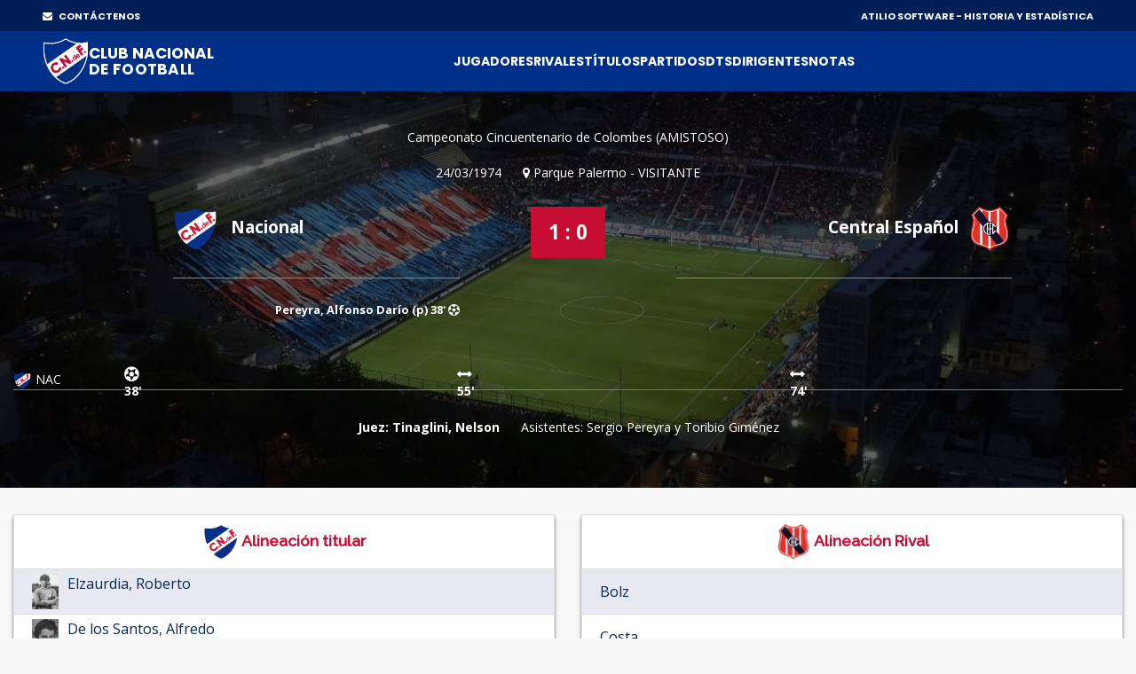

--- FILE ---
content_type: text/html;charset=UTF-8
request_url: https://atilio.uy/partido:3853
body_size: 40917
content:
<head id="j_idt2"><link type="text/css" rel="stylesheet" href="/javax.faces.resource/theme.css.jsf?ln=primefaces-aristo" /><link type="text/css" rel="stylesheet" href="/javax.faces.resource/components.css.jsf?ln=primefaces&amp;v=8.0" /><script type="text/javascript" src="/javax.faces.resource/jquery/jquery.js.jsf?ln=primefaces&amp;v=8.0"></script><script type="text/javascript" src="/javax.faces.resource/core.js.jsf?ln=primefaces&amp;v=8.0"></script><script type="text/javascript" src="/javax.faces.resource/components.js.jsf?ln=primefaces&amp;v=8.0"></script><script type="text/javascript" src="/javax.faces.resource/jquery/jquery-plugins.js.jsf?ln=primefaces&amp;v=8.0"></script><script type="text/javascript" src="/javax.faces.resource/touch/touchswipe.js.jsf?ln=primefaces&amp;v=8.0"></script><link type="text/css" rel="stylesheet" href="/javax.faces.resource/scrollpanel/scrollpanel.css.jsf?ln=primefaces&amp;v=8.0" /><script type="text/javascript" src="/javax.faces.resource/scrollpanel/scrollpanel.js.jsf?ln=primefaces&amp;v=8.0"></script><script type="text/javascript">if(window.PrimeFaces){PrimeFaces.settings.locale='en_US';}</script>
		<!-- Basic -->
		<meta charset="utf-8" />
		<!-- 		&lt;title&gt;Atilio Software&lt;/title&gt; -->
		<meta name="keywords" content="Atilio Software" />
		<meta name="author" content="Comisión Historia C.N.de F." />

		<meta name="google-site-verification" content="XYtEp0_nYGUqCk6s_4LtUC8OiwP9kqJvozimvlA2Pjs" />
		<title>Atilio Software</title>
		<meta property="og:title" content="Atilio Software | 1 - 0 vs Central Español" />
		<meta property="og:image" content="https://elasticbeanstalk-us-east-1-911267631614.s3.amazonaws.com/imagenes/logo3.png" />
		<meta property="og:image" />
			
		<meta property="og:description" content="24/03/1974 - Parque Palermo" />

		<meta property="og:locale" content="es" />
		<meta property="og:type" content="website" />
		<meta property="og:site_name" content="Atilio Software" />
		
		
		<style>

			/* This rule is read by Galleria to define the gallery height: */
			#galleria{height:520px;}
		
		</style>
		
		<script type="text/javascript" src="assets/js/galleria.js"></script>
		<script type="text/javascript" src="assets/js/galleria.classic.js"></script>



		<!-- Mobile Metas -->
		<meta name="viewport" content="width=device-width, initial-scale=1, shrink-to-fit=no" />
		<!-- Theme CSS -->
		<link href="assets/css/main.css" rel="stylesheet" media="screen" />

		<!-- Favicons -->

		<link rel="shortcut icon" href="img/icons/favicon2.ico" />
		<link rel="apple-touch-icon" href="img/icons/apple-touch-icon.png" />
		<link rel="apple-touch-icon" sizes="72x72" href="img/icons/apple-touch-icon-72x72.png" />
		<link rel="apple-touch-icon" sizes="114x114" href="img/icons/apple-touch-icon-114x114.png" />

		<script src="assets/js/logout.js"></script>
		<!-- Global site tag (gtag.js) - Google Analytics -->
		<script async="async" src="https://www.googletagmanager.com/gtag/js?id=UA-167143961-1"></script>
		<script>
			window.dataLayer = window.dataLayer || [];
			function gtag() {
				dataLayer.push(arguments);
			}
			gtag('js', new Date());

			gtag('config', 'UA-167143961-1');
		</script>

		<script type="text/javascript">
			//Para mostrar el modal
			function modalConfirmaSesion() {
				PF('statusDialog').show();
				$('html,body').scrollTop(0);
			}
		</script>
		<script type="text/javascript">
			$(document).ready(function() {
				//para controlar expiracion de sesion
				calcOffset();
				//checkSession('/login');
				checkSession('');
				//modalConfirmaSesion();
			});
		</script></head><body>
<form id="form" name="form" method="post" action="/partido:3853" enctype="application/x-www-form-urlencoded">
<input type="hidden" name="form" value="form" />


			<div id="layout">
			
			<!-- ===== TOP BAR (solo desktop) ===== -->
		<div class="cnd-topbar">
		
		  <div class="cnd-top-inner">
		    <!-- WhatsApp contacto --><a href="/contacto" style="color: white;" target="_self" class="youtube">
				<i class="fa fa-envelope" style="margin-right: 5px;"></i> CONTÁCTENOS
			</a>
		    
		
		    <!-- Sponsors -->
		    <div class="top-sponsors">
		      <span>ATILIO SOFTWARE - HISTORIA Y ESTADÍSTICA</span>
		       
		    </div>
		  </div>
		
		</div>
			
				
				<!-- cnd-navbar.xhtml -->
		<header class="cnd-bar sticky-header">
		  <div class="cnd-wrap"><a href="/" style="padding: 8px 0px;" target="_self" class="cnd-logo">
		      <img src="resources/images/logo2021.svg" alt="Atilio Software" />
		       <span class="cnd-clubname">
		      <span class="line1">CLUB NACIONAL</span>
		      <span class="line2">DE FOOTBALL</span>
		  </span></a>
		
		    <!-- BOT&Oacute;N MOBILE -->
		    <button type="button" class="cnd-burger" aria-controls="cnd-nav" aria-expanded="false">
		  <span></span><span></span><span></span>
		</button>
		
		    <!-- NAV -->
		    <nav id="cnd-nav" class="cnd-nav poppins-bold">
		      
		      <div class="cnd-drawer-head">
			    <button type="button" class="cnd-burger active" aria-controls="cnd-nav" aria-expanded="true">
			      <span></span><span></span><span></span>
			    </button>
			  </div>
		      
		      <ul class="cnd-menu">
		
		        
		        <!-- 1er nivel con submen&uacute; -->
		        <li class="has-sub">
		          <a href="#">Jugadores</a>
		          <ul>
		            <li><a href="/masPartidos" target="_self">Más presencias</a></li>
		            <li><a href="/goleadores" target="_self">Máximos goleadores</a></li>
		            <li><a href="/jugadores" target="_self">Alfabético</a></li>
		            <li><a href="/jugadores-mas-laureados" target="_self">Más laureados</a></li>
		            <li><a href="/debuts" target="_self">Debuts</a></li>
		            <li><a href="/coincidencia" target="_self">Coincidencia</a></li>
		          </ul>
		        </li>
		
		        <li><a href="/equipos" target="_self">Rivales</a></li>
		        <li><a href="/titulos" target="_self">Títulos</a></li>
		        <li><a href="/partidos" target="_self">Partidos</a></li>
		
		        <li class="has-sub">
		          <a href="#">DTs</a>
		          <ul>
		            <li><a href="/dt" target="_self">Alfabético</a></li>
		            <li><a href="/dts-mas-presencias" target="_self">Más presencias</a></li>
		          </ul>
		        </li>
		
		        <li class="has-sub">
		          <a href="#">Dirigentes</a>
		          <ul>
		            <li><a href="/presidentes" target="_self">Presidentes</a></li>
		            <li><a href="/socios-fundadores" target="_self">Fundadores</a></li>
		            <li><a href="/dirigentes" target="_self">Todos</a></li>
		          </ul>
		        </li>
		
		        <li class="has-sub">
		          <a href="#">Notas</a>
		          <ul>
		          	<li><a href="/abdon" target="_self">Abdón Porte</a></li>
		          	<li><a href="/gira-1925" target="_self">La Gira de 1925</a></li>
		          	<li><a href="/reunificacion" target="_self">La Reunificación del Fútbol Uruguayo</a></li>
		          	
		            <li><a href="/gpc" target="_self">GPC</a></li>
		            <li><a href="/sede" target="_self">Sede</a></li>
		            <li><a href="/cespedes" target="_self">Los Céspedes</a></li>
		          </ul>
		        </li>
		
		        <li><a href="/contacto" target="_self" class="mostrar-mobile">Contacto</a></li>
		        
		        
		        <!-- SOLO visible para super-usuarios -->
				
				
				<!-- GESTI&Oacute;N JUVENILES -->
				<!-- FIN GESTI&Oacute;N JUVENILES -->
				
		        
		        
		        
		        
		        
		      </ul>
		    </nav>
		  </div><div id="form:messagesGeneral" class="ui-messages ui-widget cartel" aria-live="polite"></div>
		</header>
		

		<!-- Section Title -->
		<div class="section-title single-result" style="background: url(img/locations/56.jpg); padding-top: 40px;">
			<div class="container">
				<div class="row">
					<!-- Result Location -->
					<div class="col-lg-12">

						<div class="result-location">


							<ul>
								<li><a href="/copa:182" style="color: white;" target="_blank">
										Campeonato Cincuentenario de Colombes (AMISTOSO)
									</a></li>
							</ul>
							<ul>
								<li>24/03/1974</li>

								<li><i class="fa fa-map-marker" aria-hidden="true"></i>
									Parque Palermo - VISITANTE</li>
								<!-- 								&lt;li&gt;Att: 80,000&lt;/li&gt; -->
							</ul>
						</div>
					</div>
				</div>
				<!-- End Result Location -->

				<!-- Result -->
				<div class="row">
					<div class="col-md-5 col-lg-5">
						<div class="team">
							<img src="img/clubs-logos/NACIONAL.png" alt="club-logo" style="height: 50px;" /> Nacional
							<ul>

									<li>Pereyra, Alfonso Darío (p) 38' <i class="fa fa-futbol-o" aria-hidden="true"></i>
									</li>


							</ul>
						</div>
					</div>

					<div class="col-md-2 col-lg-2">
						<div class="result-match">1 : 0
						</div>

						<!-- 						&lt;div class=&quot;live-on&quot;&gt; -->
						<!-- 							&lt;a href=&quot;#&quot;&gt; Live on &lt;img src=&quot;img/img-theme/espn.gif&quot; alt=&quot;&quot; /&gt; -->
						<!-- 							&lt;/a&gt; -->
						<!-- 						&lt;/div&gt; -->
					</div>

					<div class="col-md-5 col-lg-5" style="padding-right: 5px;">
						<div class="team right">
							Central Español<img src="https://elasticbeanstalk-us-east-1-911267631614.s3.amazonaws.com/imagenes/rivales/CentralEspaniol.png" style="height: 50px;" />

							<!-- 								&lt;span class=&quot;banderita-rival-partido&quot;&gt; -->
							<!-- 									&lt;p:graphicImage style=&quot;padding: 23px 0px 0px 0px;height: 40px;&quot; -->
							<!-- 										title=&quot;Uruguay&quot;  -->
							<!-- 										value=&quot;img/clubs-logos/paises/uru.png&quot;/&gt;											 -->
							<!-- 								&lt;/span&gt; -->
							<ul>

							</ul>
						</div>
					</div>
				</div>
				<!-- End Result -->

				<div class="row">
					<div class="col-lg-12">
						<div class="timeline-result">
							<div class="team-timeline">
								<img src="img/clubs-logos/NACIONAL.png" alt="club-logo" />NAC
							</div>
							<ul class="timeline"><li class="card-result top goal" style="left: 10%" data-placement="bottom" data-trigger="hover" data-toggle="popover" title="GOL" data-content="Pereyra, Alfonso Darío (p)">38'</li><li class="card-result top change" style="left: 40%" data-placement="bottom" data-trigger="hover" data-toggle="popover" title="CAMBIO" data-content="ENTRA: Carrasco, Juan Ramón SALE: Dogliani, Eduardo">55'</li><li class="card-result top change" style="left: 70%" data-placement="bottom" data-trigger="hover" data-toggle="popover" title="CAMBIO" data-content="ENTRA: Pagola, Ricardo SALE: Carrasco, Juan Ramón">74'</li>

							</ul>

						</div>
					</div>
				</div>

				<div class="row">
					<!-- Result Location -->
					<div class="col-lg-12">

						<div class="result-location">

							<ul style="margin-bottom: 0px;">

									<li><span style="font-weight: bold;">Juez: Tinaglini, Nelson</span></li>

									<li>Asistentes: Sergio Pereyra y Toribio Giménez</li>
							</ul>
							
							<ul style="margin-bottom: 25px;">
							</ul>


						</div>
					</div>
				</div>


			</div>
		</div>
		<!-- End Section Title -->

		<!-- Section Area - Content Central -->
		<section class="content-info">

			<div class="container padding-top-mini padding-bottom-mini">

				<div class="container">
					<div class="row">
					</div>
				</div>

				<!-- Content Tabs -->
				<div class="tab-content">
					<div class="tab-pane active" id="ficha">

						



						<div class="row">

							<div class="col-md-6 col-lg-6">
								<table class="table-striped table-responsive table-hover result-point">
									<thead class="point-table-head">
										<tr style="height: 51px;">
											<th class="titulo-alineacion text-center" colspan="3" style="padding-top: 10px; padding-bottom: 10px;"><img src="img/clubs-logos/NACIONAL.png" style="height: 40px;" />
												Alineación titular</th>

										</tr>
									</thead>

									<tbody class="text-center">

											<tr>
												<td class="text-left" colspan="3"><a href="/jugador:638" target="_blank">
														<img src="https://elasticbeanstalk-us-east-1-911267631614.s3.amazonaws.com/imagenes/jugadores/ELZAURDIA-ROBERTO.jpg" style="height: 40px;" />
														<span>Elzaurdia,
															Roberto</span></a> <i data-trigger="hover" data-toggle="popover" aria-hidden="true"></i> <i data-trigger="hover" data-toggle="popover" aria-hidden="true"></i> <i data-trigger="hover" data-toggle="popover" aria-hidden="true"></i></td>




											</tr>

											<tr>
												<td class="text-left" colspan="3"><a href="/jugador:552" target="_blank">
														<img src="https://elasticbeanstalk-us-east-1-911267631614.s3.amazonaws.com/imagenes/jugadores/DE-LOS-SANTOS-ALFREDO.png" style="height: 40px;" />
														<span>De los Santos,
															Alfredo</span></a> <i data-trigger="hover" data-toggle="popover" aria-hidden="true"></i> <i data-trigger="hover" data-toggle="popover" aria-hidden="true"></i> <i data-trigger="hover" data-toggle="popover" aria-hidden="true"></i></td>




											</tr>

											<tr>
												<td class="text-left" colspan="3"><a href="/jugador:1415" target="_blank">
														<img src="https://elasticbeanstalk-us-east-1-911267631614.s3.amazonaws.com/imagenes/jugadores/PEREIRA JUAN CARLOS.jpg" style="height: 40px;" />
														<span>Pereira,
															Juan Carlos</span></a> <i data-trigger="hover" data-toggle="popover" aria-hidden="true"></i> <i data-trigger="hover" data-toggle="popover" aria-hidden="true"></i> <i data-trigger="hover" data-toggle="popover" aria-hidden="true"></i></td>




											</tr>

											<tr>
												<td class="text-left" colspan="3"><a href="/jugador:86" target="_blank">
														<img src="https://elasticbeanstalk-us-east-1-911267631614.s3.amazonaws.com/imagenes/jugadores/ANDRADE-JULIO-CESAR.jpg" style="height: 40px;" />
														<span>Andrade,
															Julio César</span></a> <i data-trigger="hover" data-toggle="popover" aria-hidden="true"></i> <i data-trigger="hover" data-toggle="popover" aria-hidden="true"></i> <i data-trigger="hover" data-toggle="popover" aria-hidden="true"></i></td>




											</tr>

											<tr>
												<td class="text-left" colspan="3"><a href="/jugador:1411" target="_blank">
														<img src="https://elasticbeanstalk-us-east-1-911267631614.s3.amazonaws.com/imagenes/jugadores/PEREIRA ALFONSO DARIO.jpg" style="height: 40px;" />
														<span>Pereyra,
															Alfonso Darío</span></a>
														<i class="fa fa-futbol-o" data-trigger="hover" data-toggle="popover" data-content="38'" aria-hidden="true"></i> <i data-trigger="hover" data-toggle="popover" aria-hidden="true"></i> <i data-trigger="hover" data-toggle="popover" aria-hidden="true"></i> <i data-trigger="hover" data-toggle="popover" aria-hidden="true"></i></td>




											</tr>

											<tr>
												<td class="text-left" colspan="3"><a href="/jugador:1063" target="_blank">
														<img src="https://elasticbeanstalk-us-east-1-911267631614.s3.amazonaws.com/imagenes/jugadores/MACHADO-ADAN.jpg" style="height: 40px;" />
														<span>Machado,
															Adán</span></a> <i data-trigger="hover" data-toggle="popover" aria-hidden="true"></i> <i data-trigger="hover" data-toggle="popover" aria-hidden="true"></i> <i data-trigger="hover" data-toggle="popover" aria-hidden="true"></i></td>




											</tr>

											<tr>
												<td class="text-left" colspan="3"><a href="/jugador:1254" target="_blank">
														<img src="https://elasticbeanstalk-us-east-1-911267631614.s3.amazonaws.com/imagenes/jugadores/MUNIZ-JOSE-MARIA.jpg" style="height: 40px;" />
														<span>Muniz,
															José María</span></a> <i data-trigger="hover" data-toggle="popover" aria-hidden="true"></i> <i data-trigger="hover" data-toggle="popover" aria-hidden="true"></i> <i data-trigger="hover" data-toggle="popover" aria-hidden="true"></i></td>




											</tr>

											<tr>
												<td class="text-left" colspan="3"><a href="/jugador:321" target="_blank">
														<img src="https://elasticbeanstalk-us-east-1-911267631614.s3.amazonaws.com/imagenes/jugadores/CAILLAVA-MIGUEL.jpg" style="height: 40px;" />
														<span>Caillava,
															Miguel</span></a> <i data-trigger="hover" data-toggle="popover" aria-hidden="true"></i> <i data-trigger="hover" data-toggle="popover" aria-hidden="true"></i> <i data-trigger="hover" data-toggle="popover" aria-hidden="true"></i></td>




											</tr>

											<tr>
												<td class="text-left" colspan="3"><a href="/jugador:604" target="_blank">
														<img src="https://elasticbeanstalk-us-east-1-911267631614.s3.amazonaws.com/imagenes/jugadores/DOGLIANI-EDUARDO.jpg" style="height: 40px;" />
														<span>Dogliani,
															Eduardo</span></a> <i class="fa fa-caret-down" data-trigger="hover" data-toggle="popover" data-content="55'" aria-hidden="true"></i> <i data-trigger="hover" data-toggle="popover" aria-hidden="true"></i> <i data-trigger="hover" data-toggle="popover" aria-hidden="true"></i></td>




											</tr>

											<tr>
												<td class="text-left" colspan="3"><a href="/jugador:1814" target="_blank">
														<img src="https://elasticbeanstalk-us-east-1-911267631614.s3.amazonaws.com/imagenes/jugadores/TABORDA MARTIN (2).jpg" style="height: 40px;" />
														<span>Taborda,
															Martín</span></a> <i data-trigger="hover" data-toggle="popover" aria-hidden="true"></i> <i data-trigger="hover" data-toggle="popover" aria-hidden="true"></i> <i data-trigger="hover" data-toggle="popover" aria-hidden="true"></i></td>




											</tr>

											<tr>
												<td class="text-left" colspan="3"><a href="/jugador:1491" target="_blank">
														<img src="https://elasticbeanstalk-us-east-1-911267631614.s3.amazonaws.com/imagenes/jugadores/POMARICO-JUAN-JOSE.jpg" style="height: 40px;" />
														<span>Pomarico,
															Juan José</span></a> <i data-trigger="hover" data-toggle="popover" aria-hidden="true"></i> <i data-trigger="hover" data-toggle="popover" aria-hidden="true"></i> <i data-trigger="hover" data-toggle="popover" aria-hidden="true"></i></td>




											</tr>


												<tr>
													<td class="text-left"><a href="/dt:4014" target="_blank">
															<img src="https://elasticbeanstalk-us-east-1-911267631614.s3.amazonaws.com/imagenes/dts/IGNOMIRIELLO-MIGUEL.jpg" style="height: 40px;" />
															<span><STRONG>Director técnico:
																	Ignomiriello, Miguel</STRONG></span></a></td>

												</tr>



									</tbody>
								</table>
							</div>

								<div class="col-md-6 col-lg-6">
									<table class="table-striped table-responsive table-hover result-point">
										<thead class="point-table-head">
											<tr>
												<th class=" titulo-alineacion text-center" style="padding-top: 10px; padding-bottom: 10px;"><img src="https://elasticbeanstalk-us-east-1-911267631614.s3.amazonaws.com/imagenes/rivales/CentralEspaniol.png" style="height: 40px;" /> Alineación Rival</th>
											</tr>
										</thead>

										<tbody class="text-center">

												<tr style="height: 51px;"><td class="text-left"><span>Bolz</span></td>
												</tr>

												<tr style="height: 51px;"><td class="text-left"><span>Costa</span></td>
												</tr>

												<tr style="height: 51px;"><td class="text-left"><span>Silva</span></td>
												</tr>

												<tr style="height: 51px;"><td class="text-left"><span>Firpo</span></td>
												</tr>

												<tr style="height: 51px;"><td class="text-left"><span>Islas</span></td>
												</tr>

												<tr style="height: 51px;"><td class="text-left"><span>Colombo</span></td>
												</tr>

												<tr style="height: 51px;"><td class="text-left"><span>L. Pereira </span><span>(70' R. García)</span></td>
												</tr>

												<tr style="height: 51px;"><td class="text-left"><span>Roldán</span></td>
												</tr>

												<tr style="height: 51px;"><td class="text-left"><span>San Román</span></td>
												</tr>

												<tr style="height: 51px;"><td class="text-left"><span>Curbelo</span></td>
												</tr>

												<tr style="height: 51px;"><td class="text-left"><span>Marfetán</span></td>
												</tr>

										</tbody>
									</table>
								</div>

						</div>



						<div class="row">

								<div class="col-md-6 col-lg-6">
									<table class="table-striped table-responsive table-hover result-point">
										<thead class="point-table-head">
											<tr>

												<th class="titulo-alineacion text-center" style="padding-top: 10px; padding-bottom: 10px;"><img src="img/clubs-logos/NACIONAL.png" style="height: 40px;" />
													Suplentes</th>



											</tr>
										</thead>

										<tbody class="text-center">

												<tr>
													<td class="text-left"><a href="/jugador:896" target="_blank">

															<img src="https://elasticbeanstalk-us-east-1-911267631614.s3.amazonaws.com/imagenes/jugadores/GRUBITS-IGNACIO.jpg" style="height: 40px;" />
															<span>Grubits,
																Ignacio</span></a> <i data-trigger="hover" data-toggle="popover" aria-hidden="true"></i> <i data-trigger="hover" data-toggle="popover" aria-hidden="true"></i> <i data-trigger="hover" data-toggle="popover" aria-hidden="true"></i></td>

												</tr>

												<tr>
													<td class="text-left"><a href="/jugador:382" target="_blank">

															<img src="https://elasticbeanstalk-us-east-1-911267631614.s3.amazonaws.com/imagenes/jugadores/CARRASCO-JUAN-RAMON.jpg" style="height: 40px;" />
															<span>Carrasco,
																Juan Ramón</span></a> <i class="fa fa-caret-up" data-trigger="hover" data-toggle="popover" data-content="55'" aria-hidden="true"></i> <i data-trigger="hover" data-toggle="popover" aria-hidden="true"></i> <i data-trigger="hover" data-toggle="popover" aria-hidden="true"></i>

															<i class="fa fa-caret-down" data-trigger="hover" data-toggle="popover" data-content="74'" aria-hidden="true"></i></td>

												</tr>

												<tr>
													<td class="text-left"><a href="/jugador:1353" target="_blank">

															<img src="https://elasticbeanstalk-us-east-1-911267631614.s3.amazonaws.com/imagenes/jugadores/PAGOLA RICARDO.jpg" style="height: 40px;" />
															<span>Pagola,
																Ricardo</span></a> <i class="fa fa-caret-up" data-trigger="hover" data-toggle="popover" data-content="74'" aria-hidden="true"></i> <i data-trigger="hover" data-toggle="popover" aria-hidden="true"></i> <i data-trigger="hover" data-toggle="popover" aria-hidden="true"></i></td>

												</tr>

												<tr>
													<td class="text-left"><a href="/jugador:4108" target="_blank">

															<img src="https://elasticbeanstalk-us-east-1-911267631614.s3.amazonaws.com/imagenes/jugadores/camiseta1970.png" style="height: 40px;" />
															<span>Martínez,
																Jorge</span></a> <i data-trigger="hover" data-toggle="popover" aria-hidden="true"></i> <i data-trigger="hover" data-toggle="popover" aria-hidden="true"></i> <i data-trigger="hover" data-toggle="popover" aria-hidden="true"></i></td>

												</tr>

												<tr>
													<td class="text-left"><a href="/jugador:830" target="_blank">

															<img src="https://elasticbeanstalk-us-east-1-911267631614.s3.amazonaws.com/imagenes/jugadores/GIUCCI-GUILLERMO.jpg" style="height: 40px;" />
															<span>Giucci,
																Guillermo</span></a> <i data-trigger="hover" data-toggle="popover" aria-hidden="true"></i> <i data-trigger="hover" data-toggle="popover" aria-hidden="true"></i> <i data-trigger="hover" data-toggle="popover" aria-hidden="true"></i></td>

												</tr>

												<tr>
													<td class="text-left"><a href="/jugador:1244" target="_blank">

															<img src="https://elasticbeanstalk-us-east-1-911267631614.s3.amazonaws.com/imagenes/jugadores/MOURGLIA-DANIEL.jpg" style="height: 40px;" />
															<span>Mourglia,
																Daniel</span></a> <i data-trigger="hover" data-toggle="popover" aria-hidden="true"></i> <i data-trigger="hover" data-toggle="popover" aria-hidden="true"></i> <i data-trigger="hover" data-toggle="popover" aria-hidden="true"></i></td>

												</tr>

												<tr>
													<td class="text-left"><a href="/jugador:10546" target="_blank">

															<img src="https://elasticbeanstalk-us-east-1-911267631614.s3.amazonaws.com/imagenes/jugadores/GONZALEZ-UBERFIL-2.jpg" style="height: 40px;" />
															<span>González,
																Uberfil</span></a> <i data-trigger="hover" data-toggle="popover" aria-hidden="true"></i> <i data-trigger="hover" data-toggle="popover" aria-hidden="true"></i> <i data-trigger="hover" data-toggle="popover" aria-hidden="true"></i></td>

												</tr>


										</tbody>
									</table>
								</div>






							


						</div>
						
							<div class="row">
							</div>
							
							<div class="row">
								<div class="col-md-6 col-lg-6">

									<table class="table-striped table-responsive table-hover result-point" style="margin-top: 10px;">
										<thead class="point-table-head">

										</thead>
										<thead class="point-table-head">
											<tr>
												<th class="titulo-tabla text-center">Entra</th>
												<th class="titulo-tabla text-center">Sale</th>
												<th class="titulo-tabla text-center number">Min</th>

											</tr>
										</thead>

										<tbody class="text-center">

												<tr>
													<td class="text-left">Carrasco,
														Juan Ramón <i class="fa fa-caret-up" aria-hidden="true"></i>
													</td>
													<td class="text-left">Dogliani,
														Eduardo <i class="fa fa-caret-down" aria-hidden="true"></i>
													</td>
													<td class="text-center number">55</td>

												</tr>

												<tr>
													<td class="text-left">Pagola,
														Ricardo <i class="fa fa-caret-up" aria-hidden="true"></i>
													</td>
													<td class="text-left">Carrasco,
														Juan Ramón <i class="fa fa-caret-down" aria-hidden="true"></i>
													</td>
													<td class="text-center number">74</td>

												</tr>


										</tbody>
									</table>


							</div>
							</div>
					</div>


<!-- 					&lt;h:panelGroup rendered=&quot;false&quot;&gt; -->
						<div class="tab-pane" id="imagenes">


							<div class="align-items-center">

								<div id="galleria" style="margin-bottom: 20px;">
								</div>

							</div>

							

						</div>
<!-- 					&lt;/h:panelGroup&gt; -->

				</div><div id="form:panelModal" class="ui-outputpanel ui-widget"><div id="form:modal1" class="ui-dialog ui-widget ui-widget-content ui-corner-all ui-shadow ui-hidden-container modal"><div class="ui-dialog-titlebar ui-widget-header ui-helper-clearfix ui-corner-top"><span id="form:modal1_title" class="ui-dialog-title">Detalle de cambios</span><a href="#" class="ui-dialog-titlebar-icon ui-dialog-titlebar-close ui-corner-all" aria-label="Close"><span class="ui-icon ui-icon-closethick"></span></a></div><div class="ui-dialog-content ui-widget-content" id="form:modal1_content"><div id="form:j_idt343" class="ui-scrollpanel ui-scrollpanel-native ui-widget ui-widget-content ui-corner-all scroll-log">
	
							<div class="col-md-12"><div id="form:cambios" class="ui-outputpanel ui-widget">
	
										<table class="table-striped table-responsive table-hover result-point">
											<thead class="point-table-head">
												<tr>
													<th class="titulo-tabla text-center">ANTES</th>

													<th class="titulo-tabla text-center">AHORA</th>													

												</tr>
											</thead>

											<tbody class="text-center">
											</tbody>
										</table></div>
	
							</div></div></div></div><script id="form:modal1_s" type="text/javascript">$(function(){PrimeFaces.cw("Dialog","modalCambios",{id:"form:modal1",draggable:false,resizable:false,modal:true});});</script></div>


			</div>


		</section>
		<!-- End Section Area -  Content Central -->
		
		<script type="text/javascript">
			function mostrarTabFicha() {
				
				var ficha = document.getElementById("ficha");
				var fotos = document.getElementById("imagenes");
				var video = document.getElementById("video");
				var pdf = document.getElementById("pdf");
				var log = document.getElementById("log");
				
				var liFicha = document.getElementById("liFicha");
				var liImagenes = document.getElementById("liImagenes");
				var liVideo = document.getElementById("liVideo");
				var liPdf = document.getElementById("liPdf");
				var liLog = document.getElementById("liLog");
				
				var aFicha = document.getElementById("aFicha");
				var aFotos = document.getElementById("aFotos");
				var aVideo = document.getElementById("aVideo");
				var aPdf = document.getElementById("aPdf");
				var aLog = document.getElementById("aLog");
				
				ficha.className = "tab-pane active";
				if (fotos != null) {
					fotos.className = "tab-pane";
				}
				if (video != null) {
					video.className = "tab-pane";
				}
				if (pdf != null) {
					pdf.className = "tab-pane";
				}
				if (log != null) {
					log.className = "tab-pane";
				}
								
				liFicha.className = "";

				aFicha.className = "active";
				if (aFotos != null) {
					aFotos.className = "";
				}
				if (aVideo != null) {
					aVideo.className = "";
				}
				if (aPdf != null) {
					aPdf.className = "";
				}
				if (aLog != null) {
					aLog.className = "";
				}
			}
		</script>
		
		<script type="text/javascript">
			function mostrarTabFotos() {
				
				var ficha = document.getElementById("ficha");
				var fotos = document.getElementById("imagenes");
				var video = document.getElementById("video");
				var pdf = document.getElementById("pdf");
				var log = document.getElementById("log");
				
				var liFicha = document.getElementById("liFicha");
				var liImagenes = document.getElementById("liImagenes");
				var liVideo = document.getElementById("liVideo");
				var liPdf = document.getElementById("liPdf");
				var liLog = document.getElementById("liLog");
				
				var aFicha = document.getElementById("aFicha");
				var aFotos = document.getElementById("aFotos");
				var aVideo = document.getElementById("aVideo");
				var aPdf = document.getElementById("aPdf");
				var aLog = document.getElementById("aLog");
				
				ficha.className = "tab-pane";
				if (fotos != null) {
					fotos.className = "tab-pane active";
				}
				if (video != null) {
					video.className = "tab-pane";
				}
				if (pdf != null) {
					pdf.className = "tab-pane";
				}
				if (log != null) {
					log.className = "tab-pane";
				}
						
				liFicha.className = "";

				aFicha.className = "";
				if (aFotos != null) {
					aFotos.className = "active";
				}
				if (aVideo != null) {
					aVideo.className = "";
				}
				if (aPdf != null) {
					aPdf.className = "";
				}
				if (aLog != null) {
					aLog.className = "";
				}
				
				
// 				PrimeFaces.cw('Galleria','widget_form_gall',{id:'form:galleria'},'galleria');				
// 				$('html,body').scrollTop(0);
				
				
				// Load the classic theme
				Galleria.loadTheme('assets/js/galleria.classic.js');

				// Initialize Galleria
				Galleria.run('#galleria');
				
// 				$('#galleria').data('galleria').enterFullscreen();

			}
		</script>
		
		<script type="text/javascript">
			function mostrarTabVideo() {
				
				var ficha = document.getElementById("ficha");
				var fotos = document.getElementById("imagenes");
				var video = document.getElementById("video");
				var pdf = document.getElementById("pdf");
				var log = document.getElementById("log");
				
				var liFicha = document.getElementById("liFicha");
				var liImagenes = document.getElementById("liImagenes");
				var liVideo = document.getElementById("liVideo");
				var liPdf = document.getElementById("liPdf");
				var liLog = document.getElementById("liLog");
				
				var aFicha = document.getElementById("aFicha");
				var aFotos = document.getElementById("aFotos");
				var aVideo = document.getElementById("aVideo");
				var aPdf = document.getElementById("aPdf");
				var aLog = document.getElementById("aLog");
				
				ficha.className = "tab-pane";
				if (fotos != null) {
					fotos.className = "tab-pane";
				}
				if (video != null) {
					video.className = "tab-pane active";
				}
				if (pdf != null) {
					pdf.className = "tab-pane";
				}
				if (log != null) {
					log.className = "tab-pane";
				}
								
				liFicha.className = "";
				
				aFicha.className = "";
				if (aFotos != null) {
					aFotos.className = "";
				}
				if (aVideo != null) {
					aVideo.className = "active";
				}
				if (aPdf != null) {
					aPdf.className = "";
				}
				if (aLog != null) {
					aLog.className = "";
				}
			}
		</script>
		
		<script type="text/javascript">
			function mostrarTabPdf() {
				
				var ficha = document.getElementById("ficha");
				var fotos = document.getElementById("imagenes");
				var video = document.getElementById("video");
				var pdf = document.getElementById("pdf");
				var log = document.getElementById("log");
				
				var liFicha = document.getElementById("liFicha");
				var liImagenes = document.getElementById("liImagenes");
				var liVideo = document.getElementById("liVideo");
				var liPdf = document.getElementById("liPdf");
				var liLog = document.getElementById("liLog");
				
				var aFicha = document.getElementById("aFicha");
				var aFotos = document.getElementById("aFotos");
				var aVideo = document.getElementById("aVideo");
				var aPdf = document.getElementById("aPdf");
				var aLog = document.getElementById("aLog");
				
				ficha.className = "tab-pane";
				if (fotos != null) {
					fotos.className = "tab-pane";
				}
				if (video != null) {
					video.className = "tab-pane";
				}
				if (pdf != null) {
					pdf.className = "tab-pane active";
				}
				if (log != null) {
					log.className = "tab-pane";
				}
							
				liFicha.className = "";

				aFicha.className = "";
				if (aFotos != null) {
					aFotos.className = "";
				}
				if (aVideo != null) {
					aVideo.className = "";
				}
				if (aPdf != null) {
					aPdf.className = "active";
				}
				if (aLog != null) {
					aLog.className = "";
				}
			}
		</script>
		
		
		<script type="text/javascript">
			function mostrarTabLog() {
				
				var ficha = document.getElementById("ficha");
				var fotos = document.getElementById("imagenes");
				var video = document.getElementById("video");
				var pdf = document.getElementById("pdf");
				var log = document.getElementById("log");
				
				var liFicha = document.getElementById("liFicha");
				var liImagenes = document.getElementById("liImagenes");
				var liVideo = document.getElementById("liVideo");
				var liPdf = document.getElementById("liPdf");
				var liLog = document.getElementById("liLog");
				
				var aFicha = document.getElementById("aFicha");
				var aFotos = document.getElementById("aFotos");
				var aVideo = document.getElementById("aVideo");
				var aPdf = document.getElementById("aPdf");
				var aLog = document.getElementById("aLog");
				
				ficha.className = "tab-pane";
				if (fotos != null) {
					fotos.className = "tab-pane";
				}
				if (video != null) {
					video.className = "tab-pane";
				}
				if (pdf != null) {
					pdf.className = "tab-pane";
				}
				if (log != null) {
					log.className = "tab-pane active";
				}
				
				
				liFicha.className = "";
				
				aFicha.className = "";
				if (aFotos != null) {
					aFotos.className = "";
				}
				if (aVideo != null) {
					aVideo.className = "";
				}
				if (aPdf != null) {
					aPdf.className = "";
				}
				if (aLog != null) {
					aLog.className = "active";
				}
			}
		</script>

				<!-- footer-->
				<footer id="footer">
					<!-- Footer Top-->
					<div class="top-footer">

						<!-- Logo Footer-->
						<div class="col-lg-12" style="margin-bottom: 0px;">
							<div class="logo-footer">
								<h2 style="margin-bottom: 0px;">Comisión de Historia y
									Estadística</h2>
							</div>
						</div>
						<!-- End Logo Footer-->

						<!-- Social Icons-->
						<ul class="social">

							<li>
								<div>
									<a href="https://twitter.com/CNdeFhistoria" class="twitter-icon"> <i class="fa fa-twitter"></i>
									</a>
								</div>
							</li>

							<li>
								<div>
									<a href="https://www.instagram.com/historiacndef/" class="twitter-icon"> <i class="fa fa-instagram"></i>
									</a>
								</div>
							</li>


							<li>
								<div>
									<a href="https://www.youtube.com/channel/UCWxO2TULLT18lSsZlwsh2Jw" class="youtube"> <i class="fa fa-youtube"></i>
									</a>
								</div>
							</li>

							<li>
								<div><a href="/contacto" target="_self" class="youtube">
										<i class="fa fa-envelope"></i></a>


								</div>
							</li>
						</ul>
						<!-- End Social Icons-->
					</div>
					<!-- End Footer Top-->



				</footer>
				<!-- End footer-->

				<!-- footer Down-->
				<div class="footer-down">
					<div class="container">
						<div class="row">
							<div class="col-md-12">
								<p>2025 Atilio Software . Todos los derechos reservados</p>
							</div>
						</div>
					</div>
				</div>
				<!-- footer Down-->
			</div>
			<!-- End layout-->
			<!-- ======================= JQuery libs =========================== -->

		<!-- ======================= JQuery libs =========================== -->

		<script type="text/javascript" src="assets/js/cnd-navbar.js"></script>
		<!-- popper.js-->
		<script type="text/javascript" src="assets/js/popper.min2.js"></script>
		<!-- jQuery local-->
		<script type="text/javascript" src="assets/js/jquery.js"></script>

		<script type="text/javascript" src="assets/js/bootstrap.min.js"></script>
		<!-- required-scripts.js-->
		<script type="text/javascript" src="assets/js/theme-scripts.js"></script>
		<!-- theme-main.js-->
		<script type="text/javascript" src="assets/js/theme-main.js"></script>

		<!-- auxiliar1.js PARA EL TIMELINE DEL PARTIDO -->
		<script type="text/javascript" src="assets/js/auxiliar1.js"></script>



		<script>
			var $j = jQuery.noConflict();

			function myFunction() {
				var x = document.getElementById("myTopnav");
				if (x.className === "topnav") {
					x.className += " responsive";
				} else {
					x.className = "topnav";
				}
			}

			
		</script>


		<!-- ======================= End JQuery libs =========================== -->


			<!-- ======================= End JQuery libs =========================== -->


			<script>
				(function($) {
					$(document).on('contextmenu', 'img', function() {
						return false;
					})
				})(jQuery);
			</script>



			<script>
				function myFunction2() {
					var x = document.getElementById("patrimonio-cel");
					if (x.className === "topnav dropdown-content") {
						x.className += " responsive dropdown-content";
					} else {
						x.className = "topnav dropdown-content";
					}
				}

				function myFunction3() {
					var x = document.getElementById("jugadores-cel");
					if (x.className === "topnav dropdown-content") {
						x.className += " responsive dropdown-content";
					} else {
						x.className = "topnav dropdown-content";
					}
				}
				
				function myFunction4() {
					var x = document.getElementById("dts-cel");
					if (x.className === "topnav dropdown-content") {
						x.className += " responsive dropdown-content";
					} else {
						x.className = "topnav dropdown-content";
					}
				}
			</script><input type="hidden" name="javax.faces.ViewState" id="javax.faces.ViewState" value="-8912335348853933590:-6691204478533435407" autocomplete="off" />
</form><div id="j_idt357" class="ui-dialog ui-widget ui-widget-content ui-corner-all ui-shadow ui-hidden-container modal-logout"><div class="ui-dialog-titlebar ui-widget-header ui-helper-clearfix ui-corner-top"><span id="j_idt357_title" class="ui-dialog-title">Largo período de inactividad</span></div><div class="ui-dialog-content ui-widget-content" id="j_idt357_content">
			<p>Para volver a iniciar sesión haga click en el siguiente botón:</p><a href="" onclick=" location.reload(true);" title="volver" class="btn btn-lg btn-primary">Volver a cargar
				</a>
			<img src="img/gif/loading-bolso.gif" alt="Nacional" style="width: 64px;" /></div></div><script id="j_idt357_s" type="text/javascript">$(function(){PrimeFaces.cw("Dialog","statusDialog",{id:"j_idt357",draggable:false,resizable:false,modal:true,position:"center center"});});</script></body>